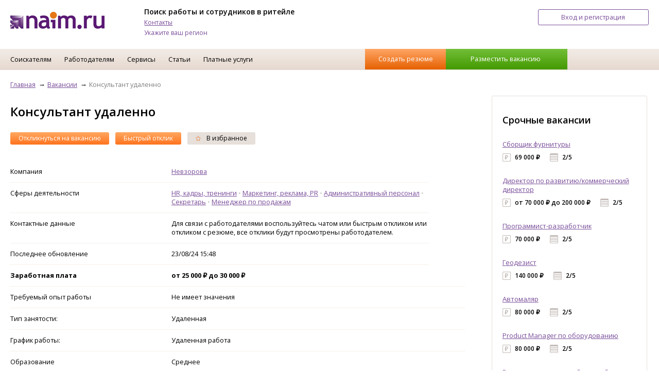

--- FILE ---
content_type: text/html; charset=UTF-8
request_url: https://www.naim.ru/vacancies/5705188
body_size: 8061
content:
<!-- comp=24382 --><!DOCTYPE html>
<html lang="ru">
    <head>
        <meta content="IE=edge" http-equiv="X-UA-Compatible">
        <meta http-equiv="Content-Type" content="text/html; charset=utf-8">
		<meta name="viewport" content="width=device-width, initial-scale=1">
		<meta name="yandex-verification" content="99fc312fa4c05880" />
		<link href="/favicon.ico" type="image/x-icon" rel="icon">
		<link href="/favicon.ico" type="image/x-icon" rel="shortcut icon">
		<link rel="stylesheet" type="text/css" href="/styles/naim_styles.14.css">
		<link rel="stylesheet" type="text/css" href="/styles/naim_styles.1.css">
		<link rel="stylesheet" type="text/css" href="/styles/naim_forms.1.css">
		<script type="text/javascript" src="/js/jquery-1.11.3.min.js"></script>
		<script type="text/javascript" src="/js/jquery-ui.min.js"></script>
		<script type="text/javascript" src="/js/naim.5.js"></script>
		<script type="text/javascript" src="/js/jquery.enjoyhint.js"></script>
		<script type="text/javascript" src="/js/enjoyhint.min.js"></script>
		<title>Вакансии Консультант удаленно, Ульяновск, работа в Невзорова</title>
<meta name="description" content="Вакансия Консультант удаленно. Зарплата: от 25 000 &#8381; до 30 000 &#8381;. Ульяновск. Требуемый опыт: не важен. Тип занятости: Частичная. Дата публикации: 23/01/2026.">
<meta name="keywords" content="работа москва вакансии">
<link rel="alternate" href="https://m.naim.ru/vacancies/5705188"/><link rel="canonical" href="https://www.naim.ru/vacancies/5705188"/>		<link href='https://fonts.googleapis.com/css?family=Open+Sans:400,600,700,800&amp;subset=latin,latin-ext,cyrillic-ext' rel='stylesheet' type='text/css'>
		<link rel="stylesheet" type="text/css" href="/styles/jquery-ui.css">
		<link rel="stylesheet" type="text/css" href="/styles/enjoyhint.css">
    </head>

    <body>
    <div id="main_frm">
   		<header style="height: 95px !important;">
	<div class='centered'>
	<a href='/' title=''><img src='/img/header_logo1.png' alt='Работа. Поиск вакансий и резюме.' class='head_logo'></a>
	<div class='headline_box'>
		<p class='title'>Поиск работы и сотрудников в ритейле</p>
		<p><a href='https://www.naim.ru/nodes/контакты0013819.html' title='Контакты'>Контакты</a></p>
<p><a onClick="selectRegion();">Укажите ваш регион</a></p>
	</div>
<div id='loc_dlg' style='display: none;' title='Выберите ваш город'><input id="search_loc_hd" name="searchLocation" placeholder="Введите название города" value="" type="text">
	<p><a onClick="sendLocation(42);">Москва</a></p><p><a onClick="sendLocation(4671);">Санкт-Петербург</a></p>
	<p><a onClick="sendLocation(206);">Воронеж</a></p><p><a onClick="sendLocation(4981);">Владимир</a></p><p><a onClick="sendLocation(5489);">Краснодар</a></p>
	<p><a onClick="sendLocation(5855);">Новосибирск</a></p><p><a onClick="sendLocation(6142);">Ростов-на-Дону</a></p><p><a onClick="sendLocation(5650);">Липецк</a></p>
	<p><a onClick="sendLocation(5792);">Нижний Новгород</a></p><p><a onClick="sendLocation(5562);">Красноярск</a></p>
</div>

		<a href='/login?redirect=/lk' title='Вход и регистрация' rel='nofollow'>
			<div class='btn_enter_reg common_btn'>Вход и регистрация</div>
		</a>

	</div><!-- /.centered -->
</header>
<script>
	function sendLocation(id){
		if(typeof sendLocation1 == 'function') sendLocation1(id);
		else sendForm('set_loc',{'location_id':id},function(){document.location.reload();});
	}
	function selectRegion(){
		$('#loc_dlg').dialog({
			'modal': true,
			'buttons':{'Закрыть':function(){$(this).dialog('close');}}
		});
	}
    $(document).ready(function() {
		$("#search_loc_hd").autocomplete({
			source: "/ajax/city", // url-адрес
			minLength: 2, // минимальное количество для совершения запроса
			select: function( event, ui ) {
				sendLocation(ui.item.value);
			}
		});
    });
</script><style>
	#yandex_ad.btn_create_vac+.noads{display:none;}
</style>
<nav>
	<div class='centered'>
		<ul>
			<li class='hover_menu'>
				<a href='#' title='Соискателям'>Соискателям</a>
					<ul>
						<li><a href='/companies' title='Каталог компаний'>Каталог компаний</a></li>
						<li><a href='https://www.naim.ru/nodes/pomosch-v-trudoustroystve0016129.html' title='Помощь в трудоустройстве'>Помощь в трудоустройстве</a></li>
						<li><a href='https://www.naim.ru/nodes/obrazets-rezyume0016130.html' title='Образец резюме'>Образец резюме</a></li>
						<li><a href='https://www.naim.ru/nodes/obrazets-soprovoditelnyh-pisem0016131.html' title='Образец сопроводительных писем'>Образец сопроводительных писем</a></li>
						<li><a href='https://www.naim.ru/nodes/kak-nayti-horoshuyu-rabotu0016132.html' title='Как найти хорошую работу'>Как найти хорошую работу</a></li>
						<li><a href='https://www.naim.ru/nodes/razmestit-rezyume0016138.html' title='Разместить резюме'>Разместить резюме</a></li>
						<li><a href='https://www.naim.ru/nodes/klyuchevye-navyki-v-rezyume0016915.html' title='Ключевые навыки в резюме'>Ключевые навыки в резюме</a></li>
					</ul>
			</li>
			<li class='hover_menu'>
				<a href='#' title='Работодателям'>Работодателям</a>
					<ul>
						<li><a href='/tarif?company=1' title='Тарифы'>Тарифы</a></li>
						<li><a href='https://www.naim.ru/nodes/поиск-резюме-соискателей-работы0017387.html' title='Поиск резюме'>Поиск резюме</a></li>
						<li><a href='https://www.naim.ru/press' title='СМИ о нас'>СМИ о нас</a></li>
											</ul>
				</li>
			<li class='hover_menu'>
				<a href='#' title='Сервисы'>Сервисы</a>
					<ul>
						<li><a href='https://www.naim.ru/index/landing' title='Видеорезюме'>Видеорезюме</a></li>
						<li><a href='https://www.naim.ru/index/tests' title='Оценка талантов'>Оценка талантов</a></li>
						<li><a href='/map' title='Поиск на карте'>Поиск на карте</a></li>
						<li><a href='https://www.naim.ru/nodes/о-проекте007822.html' title='Проект "Равные возможности"'>Проект "Равные возможности"</a></li>
					</ul>
			</li>
			<li class='hover_menu'>
				<a href='#' title='Статьи'>Статьи</a>
					<ul>
						<li><a href='https://www.naim.ru/news' title='Новости'>Новости</a></li>
						<li><a href='https://www.naim.ru/applicants' title='Статьи'>Статьи</a></li>
						<li><a href='https://www.naim.ru/events' title='Мероприятия'>События</a></li>
						<li><a href='https://www.naim.ru/press' title='СМИ о нас'>СМИ о нас</a></li>
					</ul>
			</li>
			<li class='hover_menu'>
				<a href='#' title='Платные услуги'>Платные услуги</a>
					<ul>
						<li><a href='https://www.naim.ru/nodes/помощь-в-составлении-резюме0016960.html' title='Платное резюме'>Платное резюме</a></li>
						<li><a href='https://www.naim.ru/nodes/карьерное-консультирование0016962.html' title='Карьерное консультирование'>Карьерное консультирование</a></li>
						<li><a href='https://www.naim.ru/reviews/барометр-рынка-труда--серия-актуальных-обзоров-заработных0018464.html' title='Барометр рынка труда'>Барометр рынка труда</a></li>
						<li><a href='https://click.naim.ru' target="blank" title='Кадровый аудит'>Кадровый аудит</a></li>
					</ul>
			</li>
			<li class='btn_box'>
				<div class='btn_create_res' onClick="document.location.href='/catalog/resume/edit'; ">
					<a href='/catalog/resume/edit' title='Создать резюме'>Создать резюме</a></div>
				<div class='btn_create_vac' id="banner" onClick="document.location.href='/vacancies/edit'; ">
					<a href='/vacancies/edit' title='Разместить вакансию'>Разместить вакансию</a></div>
			</li>
		</ul>
	</div>
</nav><main class='root_11'>
	<div class='centered'>
		<div class='four_col_box'>
					<div class='three_cols merged_cols'>
				<script type="text/javascript">   chat_step = 2;</script><style>.comma_list>a:after{content: ' • ';text-decoration: underline white;color: #ccc;}
.comma_list>a:last-child:after{content:'';}
a.used{display:none;}
.notused + div{display:none;}</style>
<div class='bread_crumbs_box'>
	<ul itemscope itemtype="http://schema.org/BreadcrumbList">
		<li itemprop="itemListElement" itemscope itemtype="http://schema.org/ListItem">
			<a href='/' itemprop="item"><span itemprop="name">Главная</span></a><meta itemprop="position" content="1"/></li>
		<li itemprop="itemListElement" itemscope itemtype="http://schema.org/ListItem">
			<a href='/vacancies' itemprop="item"><span itemprop="name">Вакансии</span></a><meta itemprop="position" content="2"/></li>
		<li>Консультант удаленно</li>
	</ul>
</div>
<h1>Консультант удаленно</h1>

<div class='control_btn_line'>
	<ul>
<li class='special' onClick="document.location.href='/recall/5705188';">
			<a href='/login?redirect=/recall/5705188' title='' rel='nofollow'>Откликнуться на вакансию</a></li>			<li class="special" onClick="document.location.href='/fast_recall/5705188';">
			<a href='/fast_recall/5705188' title='' rel='nofollow'>Быстрый отклик</a></li> 		<li><a href='#' title=''><span class='icon icon_fav'></span> В избранное</a></li>
	</ul>
</div><!--/.control_btn_line --><div class='view_tbl_box'>
	<table>
		<tbody class='three_cols'>
							<tr>
				<td>Компания</td>
				<td><a href='/companies/24382' title=''>Невзорова</a></td>
				<td class='img_cell' rowspan='5'>
								</td>
			</tr>			<tr>
				<td>Сферы деятельности</td>
				<td class="comma_list"><a href="/vacancies/hr-kadry-treningi">HR, кадры, тренинги</a><a href="/vacancies/marketing-reklama-pr">Маркетинг, реклама, PR</a><a href="/vacancies/administrativnyj-personal">Административный персонал</a><a href="/vacancies/sekretar">Секретарь</a><a href="/vacancies/menedzher-po-prodazham">Менеджер по продажам</a>				</td>
			</tr>
					<tr>
				<td>Контактные данные</td>
				<td>Для связи с работодателями воспользуйтесь чатом или быстрым откликом или откликом с резюме, все отклики будут просмотрены работодателем.</td>
			</tr>
					<tr>
				<td>Последнее обновление</td>
				<td>23/08/24 15:48</td>
			</tr>
			<tr>
				<td style="font-weight: bold;">Заработная плата</td>
				<td style="font-weight: bold;">от 25 000 &#8381; до 30 000 &#8381;</td>
			</tr>
			<tr>
				<td>Требуемый опыт работы</td>
				<td colspan='2'>Не имеет значения</td>
			</tr>
			<tr>
				<td>Тип занятости:</td>
				<td colspan='2'>Удаленная</td>
			</tr>
			<tr>
				<td>График работы:</td>
				<td colspan='2'>Удаленная работа</td>
			</tr>
						<tr>
				<td>Образование</td>
				<td>Среднее</td>
				<td></td>
			</tr>						<tr>
				<td>Обязанности</td>
				<td colspan='2'>Ищем активных и инициативных людей. Это способ получения дополнительного дохода. Возможность совмещать с основной работой, учебой или декретом.  Можно самостоятельно выбрать время работы. Работа удаленно. Бесплатные инструменты для работы, обучение и поддержка коллектива. - работа с досками объявлений, мессенджерами и другими инструментами интернета; - консультирование клиентов по оформлению заказов; - уделять работе не менее 3-4 часов ежедневно.</td>
			</tr>						<tr>
				<td>Требования</td>
				<td colspan='2'>- проживание на территории РФ обязательно! - общительность, коммуникабельность, амбициозность, креативность и способность легко обучаться; - активный пользователь сети интернет, социальных сетей; - наличие ПК с выходом в интернет; - желание работать и зарабатывать.</td>
			</tr>						<tr>
				<td>Условия работы</td>
				<td colspan='2'>- график работы, который Вы выбираете сами, не надо бросать основную работу, учебу, привычные занятия; - возможность работать удаленно; - сдельная зарплата + премия; - возможность карьерного роста. По всем вопросам о вакансии пишите на почту с темой (Найм. Консультант). E-mail: shantyoricompany@gmail.com</td>
			</tr>						<tr>
				<td>Регион</td>
				<td colspan='2' class='comma_list'><a href="/vacancies?locations[]=6746">Ульяновск</a></td>
			</tr>
									<td colspan='3'><br/>
<!-- Yandex.RTB R-A-1278911-x -->
<div id="naim_ru_ban-6" style="display: block !important;"></div>
<script type="text/javascript">
    (function(w, d, n, s, t) {
        w[n] = w[n] || [];
        w[n].push(function() {
            Ya.Context.AdvManager.render({
                blockId: "R-A-1278911-6",
                renderTo: "naim_ru_ban-6",
                async: true
            });
        });
        t = d.getElementsByTagName("script")[0];
        s = d.createElement("script");
        s.type = "text/javascript";
        s.src = "//an.yandex.ru/system/context.js";
        s.async = true;
        t.parentNode.insertBefore(s, t);
    })(this, this.document, "yandexContextAsyncCallbacks");
</script></td></tr>		</tbody>
	</table>
</div><!--/.view_tbl_box -->
<!-- Разметка JSON-LD, созданная Мастером разметки структурированных данных Google. -->
<script type="application/ld+json">
{
  "@context" : "http://schema.org",
  "@type" : "JobPosting",
  "title" : "Консультант удаленно",
  "hiringOrganization" : "Невзорова",
  "jobLocation" : {
    "@type" : "Place",
    "address" : "Array"
  },
  "datePosted" : "2024-08-23T15:48:03+03:00",
  "baseSalary" : {
    "@type" : "MonetaryAmount",
    "value" : "от 25 000 &#8381; до 30 000 &#8381;"
  },
  "description" : "Ищем активных и инициативных людей. Это способ получения дополнительного дохода. Возможность совмещать с основной работой, учебой или декретом.  Можно самостоятельно выбрать время работы. Работа удаленно. Бесплатные инструменты для работы, обучение и поддержка коллектива. - работа с досками объявлений, мессенджерами и другими инструментами интернета; - консультирование клиентов по оформлению заказов; - уделять работе не менее 3-4 часов ежедневно.",
  "employmentType" : "Удаленная"
}
</script>
<div class='control_btn_line'>
	<ul>
<li class='special' onClick="document.location.href='/recall/5705188';">
			<a href='/login?redirect=/recall/5705188' title='' rel='nofollow'>Откликнуться на вакансию</a></li>			<li class="special" onClick="document.location.href='/fast_recall/5705188';">
			<a href='/fast_recall/5705188' title='' rel='nofollow'>Быстрый отклик</a></li> 		<li><a href='#' title=''><span class='icon icon_fav'></span> В избранное</a></li>
	</ul>
</div><!--/.control_btn_line -->			</div><!--/.three_cols -->
			<div class='one_col banner_col'>
				<div class='ban_240x400'>
<script>
$(document).ready(function() {
var ban = [];	if(ban.length>0){
		var banDiv = document.getElementById('ban5');
		var ind = Math.floor(Math.random()*ban.length);
		if(ban[ind]['pic'].indexOf('.swf')>0) banDiv.innerHTML = '<object width="240" height="160" type="application/x-shockwave-flash" data="/images/banners/'+ban[ind]['pic']+'"><param value="transparent" name="wmode"></object>'+
			'<div style="margin-top: -160px;width: 240px;height: 160px;position: absolute;cursor: pointer;" onClick="sendForm(\'banner\',{\'banner\':'+ban[ind]['id']+',\'type\':\'click\'},false);window.open(\''+ban[ind]['href']+'\')">&nbsp;</div>';
		else banDiv.innerHTML = '<a onClick="sendForm(\'banner\',{\'banner\':'+ban[ind]['id']+',\'type\':\'click\'},false);" href="'+ban[ind]['href']+'" target="_blank"><img title="banner" alt="banner" src="/images/banners/'+ban[ind]['pic']+'" style="width: 240;"></a>';
		sendForm('banner',{'banner':ban[ind]['id'],'type':'view'},false);
	}
});
</script>
<div id='ban5' style="width:240px; height:auto; display: block; margin: 5px auto;"></div><script>
$(document).ready(function() {
var ban = [];	if(ban.length>0){
		var banDiv = document.getElementById('ban8');
		var ind = Math.floor(Math.random()*ban.length);
		if(ban[ind]['pic'].indexOf('.swf')>0) banDiv.innerHTML = '<object width="240" height="160" type="application/x-shockwave-flash" data="/images/banners/'+ban[ind]['pic']+'"><param value="transparent" name="wmode"></object>'+
			'<div style="margin-top: -160px;width: 240px;height: 160px;position: absolute;cursor: pointer;" onClick="sendForm(\'banner\',{\'banner\':'+ban[ind]['id']+',\'type\':\'click\'},false);window.open(\''+ban[ind]['href']+'\')">&nbsp;</div>';
		else banDiv.innerHTML = '<a onClick="sendForm(\'banner\',{\'banner\':'+ban[ind]['id']+',\'type\':\'click\'},false);" href="'+ban[ind]['href']+'" target="_blank"><img title="banner" alt="banner" src="/images/banners/'+ban[ind]['pic']+'" style="width: 240;"></a>';
		sendForm('banner',{'banner':ban[ind]['id'],'type':'view'},false);
	}
});
</script>
<div id='ban8' style="width:240px; height:auto; display: block; margin: 5px auto;"></div><div id="yandex_ad1" style="width: 240px; margin:0 auto 15px;"></div>
<script>
$(document).ready(function() {
var ban = [];	if(ban.length>0){
		var banDiv = document.getElementById('ban7');
		var ind = Math.floor(Math.random()*ban.length);
		if(ban[ind]['pic'].indexOf('.swf')>0) banDiv.innerHTML = '<object width="240" height="160" type="application/x-shockwave-flash" data="/images/banners/'+ban[ind]['pic']+'"><param value="transparent" name="wmode"></object>'+
			'<div style="margin-top: -160px;width: 240px;height: 160px;position: absolute;cursor: pointer;" onClick="sendForm(\'banner\',{\'banner\':'+ban[ind]['id']+',\'type\':\'click\'},false);window.open(\''+ban[ind]['href']+'\')">&nbsp;</div>';
		else banDiv.innerHTML = '<a onClick="sendForm(\'banner\',{\'banner\':'+ban[ind]['id']+',\'type\':\'click\'},false);" href="'+ban[ind]['href']+'" target="_blank"><img title="banner" alt="banner" src="/images/banners/'+ban[ind]['pic']+'" style="width: 240;"></a>';
		sendForm('banner',{'banner':ban[ind]['id'],'type':'view'},false);
	}
});
</script>
<div id='ban7' style="width:240px; height:auto; display: block; margin: 5px auto;"></div></div>
<br/>
<!-- Yandex.RTB R-A-1278911-x -->
<div id="naim_ru_ban-4" style="display: block !important;"></div>
<script type="text/javascript">
    (function(w, d, n, s, t) {
        w[n] = w[n] || [];
        w[n].push(function() {
            Ya.Context.AdvManager.render({
                blockId: "R-A-1278911-4",
                renderTo: "naim_ru_ban-4",
                async: true
            });
        });
        t = d.getElementsByTagName("script")[0];
        s = d.createElement("script");
        s.type = "text/javascript";
        s.src = "//an.yandex.ru/system/context.js";
        s.async = true;
        t.parentNode.insertBefore(s, t);
    })(this, this.document, "yandexContextAsyncCallbacks");
</script><br/><div class='promo_box ban_box'>
	<p class='h3'>Срочные вакансии</p>
	<ul>
		<li>
			<p><a href='/vacancies/5729491' title=''>Сборщик  фурнитуры</a></p>
			<p><span class='salary_sp'>69 000 &#8381;</span>&nbsp;<span class='shedule_sp'>2/5</span></p>
		</li>
		<li>
			<p><a href='/vacancies/5728909' title=''>Директор по развитию/коммерческий директор</a></p>
			<p><span class='salary_sp'>от 70 000 &#8381; до 200 000 &#8381;</span>&nbsp;<span class='shedule_sp'>2/5</span></p>
		</li>
		<li>
			<p><a href='/vacancies/5728329' title=''>Программист-разработчик</a></p>
			<p><span class='salary_sp'>70 000 &#8381;</span>&nbsp;<span class='shedule_sp'>2/5</span></p>
		</li>
		<li>
			<p><a href='/vacancies/5728328' title=''>Геодезист</a></p>
			<p><span class='salary_sp'>140 000 &#8381;</span>&nbsp;<span class='shedule_sp'>2/5</span></p>
		</li>
		<li>
			<p><a href='/vacancies/5728322' title=''>Автомаляр</a></p>
			<p><span class='salary_sp'>80 000 &#8381;</span>&nbsp;<span class='shedule_sp'>2/5</span></p>
		</li>
		<li>
			<p><a href='/vacancies/5728311' title=''>Product Manager по оборудованию</a></p>
			<p><span class='salary_sp'>80 000 &#8381;</span>&nbsp;<span class='shedule_sp'>2/5</span></p>
		</li>
		<li>
			<p><a href='/vacancies/5728305' title=''>Воспитатель в частный детский сад</a></p>
			<p><span class='salary_sp'>от 55 000 &#8381; до 60 000 &#8381;</span>&nbsp;<span class='shedule_sp'>2/5</span></p>
		</li>
	</ul>
	<div class='common_btn orange_btn'><a href='/vacancies' title=''>Все вакансии</a></div>
</div>
			</div><!-- /.banner_col -->
					</div><!-- /.four_col_box -->
		<!-- /.catalog_list -->
<br/>
<!-- Yandex.RTB R-A-1278911-x -->
<div id="naim_ru_ban-5" style="display: block !important;"></div>
<script type="text/javascript">
    (function(w, d, n, s, t) {
        w[n] = w[n] || [];
        w[n].push(function() {
            Ya.Context.AdvManager.render({
                blockId: "R-A-1278911-5",
                renderTo: "naim_ru_ban-5",
                async: true
            });
        });
        t = d.getElementsByTagName("script")[0];
        s = d.createElement("script");
        s.type = "text/javascript";
        s.src = "//an.yandex.ru/system/context.js";
        s.async = true;
        t.parentNode.insertBefore(s, t);
    })(this, this.document, "yandexContextAsyncCallbacks");
</script>	</div><!-- /.centered -->
	</main>
<footer class='footer'>
	<div style='clear:both;'>&nbsp;</div>
	<div class='centered'>
		<div class='four_col_box'>
				<div class='one_col'>
					<p>&copy; 2020-2022 Naim group</p>
					<p></p>
				</div>
				<div class='one_col'>
					<ul class='simple_list'>
						<li><a href='https://www.naim.ru/docs/Оферта.pdf'>Публичная оферта</a></li>
						<li><a href='https://www.naim.ru/tarif?company=1' title=''>Тарифы</a></li>
					</ul>
				</div>
				<div class='one_col'>
					<ul class='simple_list'>
						<li><a href='https://www.naim.ru/docs/Правила публикации.pdf'>Правила публикации</a></li>
						<li><a href='https://www.naim.ru/docs/Пользовательское соглашение для соискателя.pdf'>Пользовательское соглашение для соискателя</a></li>
						<li><a href='https://www.naim.ru/docs/Пользовательское соглашение для работодателей.pdf'>Пользовательское соглашение для работодателя</a></li>
					</ul>
				</div>
				<div class='one_col'>
					<ul class='simple_list'>
						<li><a href='https://www.naim.ru/nodes/О-нас00245.html' title=''>О компании</a></li>
						<li><a href='https://www.naim.ru/news' title=''>Новости</a></li>
						<li><a href='https://www.naim.ru/applicants' title=''>Статьи</a></li>
					</ul>				</div>
		</div>
	</div><!-- /.centered -->
</footer>		<script>
		$(function() {
			$('select:not(.nomenu)').selectmenu();
			$( ".input_type_number" ).spinner();
		});
		</script>
	</div>
	<!-- Yandex.Metrika counter -->
<noscript><div><img src="https://mc.yandex.ru/watch/61372438" style="position:absolute; left:-9999px;" alt="" /></div></noscript>
<script type="text/javascript" >
	(function(m,e,t,r,i,k,a){m[i]=m[i]||function(){(m[i].a=m[i].a||[]).push(arguments)};
	m[i].l=1*new Date();k=e.createElement(t),a=e.getElementsByTagName(t)[0],k.async=1,k.src=r,a.parentNode.insertBefore(k,a)})
	(window, document, "script", "https://mc.yandex.ru/metrika/tag.js", "ym");

	ym(61372438, "init", {
	     clickmap:true,
	     trackLinks:true,
	     accurateTrackBounce:true
	});

	(function(i,s,o,g,r,a,m){i['GoogleAnalyticsObject']=r;i[r]=i[r]||function(){
	(i[r].q=i[r].q||[]).push(arguments)},i[r].l=1*new Date();a=s.createElement(o),
	m=s.getElementsByTagName(o)[0];a.async=1;a.src=g;m.parentNode.insertBefore(a,m)
	})(window,document,'script','//www.google-analytics.com/analytics.js','ga');

	ga('create', 'UA-44893879-1', 'naim.ru');
	ga('send', 'pageview');

	var _gaq = _gaq || [];
	_gaq.push(['_setAccount', 'UA-48680726-1']);
	_gaq.push(['_trackPageview']);

	(function() {
		var ga = document.createElement('script'); ga.type = 'text/javascript'; ga.async = true;
		ga.src = ('https:' == document.location.protocol ? 'https://' : 'http://') + 'stats.g.doubleclick.net/dc.js';
		var s = document.getElementsByTagName('script')[0]; s.parentNode.insertBefore(ga, s);
	})();
</script>	</body>
</html>
